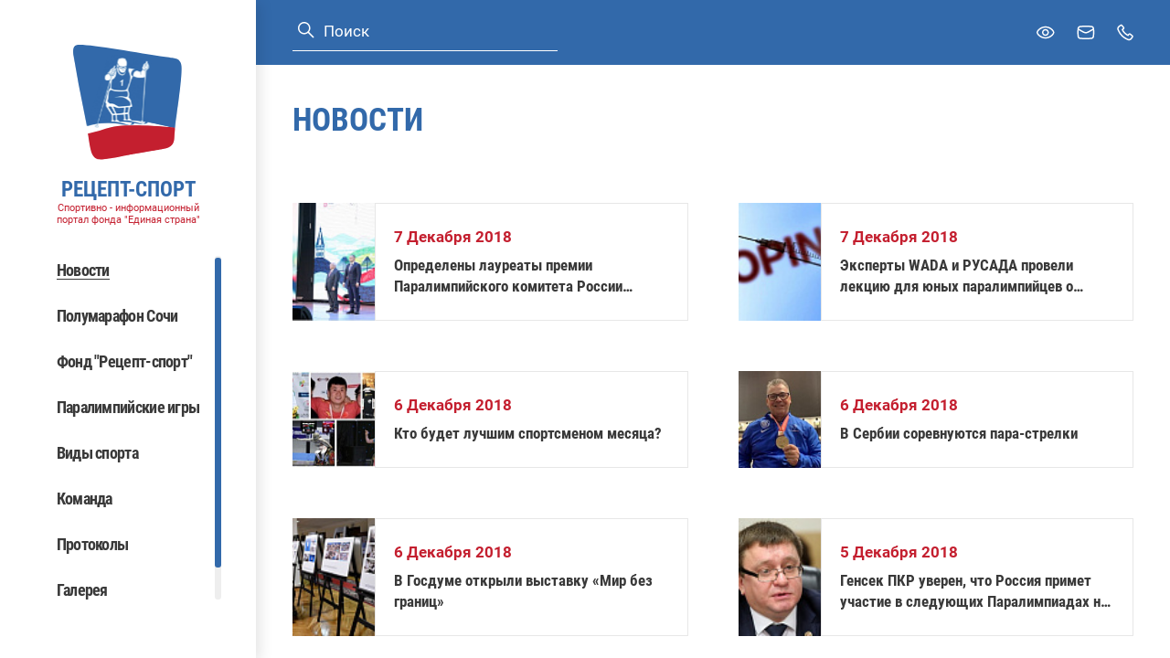

--- FILE ---
content_type: text/html; charset=windows-1251
request_url: https://rezeptsport.ru/news/rss.php?id=1397&PAGEN_1=123
body_size: 5826
content:
<!DOCTYPE html>
<html>
    <head>
        <title>
            Новости
        </title>

        
        <meta charset="UTF-8">
        <meta http-equiv="Content-Type" content="text/html; charset=UTF-8"/>
        <meta http-equiv="X-UA-Compatible" content="IE=edge" />
        <meta name="viewport" content="width=device-width, initial-scale=1.0, maximum-scale=1.0, user-scalable=no" />

        
                
        <link href="/local/templates/rezeptsport/assets/vendors~main.app.ff145a87.css" rel="stylesheet" /><link href="/local/templates/rezeptsport/assets/app.ff145a87.css" rel="stylesheet" />
    </head>
    <body ondragstart="return false;" ondrop="return false;">

        
        <div class="layout" id="layout">

            <div class="layout__sidebar" data-header-menu>
                <div class="sidebar">
    <div class="sidebar__logo">
        <div class="logo">
            <a href="/" class="logo__link">
                <span class="svg-icon svg-icon--logo">
    <svg><use xmlns:xlink="http://www.w3.org/1999/xlink" xlink:href="#logo"></use></svg>
</span>
                <span class="logo__link-info">
                    <span class="logo__link-title">РЕЦЕПТ-СПОРТ</span>
                    <span class="logo__link-subtitle">Спортивно - информационный портал фонда "Единая страна"</span>
                </span>
            </a>
        </div>
    </div>
    <div class="sidebar__mobile-header">
        <div class="sidebar__logo-mobile">
            <div class="logo">
                <a href="/" class="logo__link">
                    <span class="svg-icon svg-icon--logo">
    <svg><use xmlns:xlink="http://www.w3.org/1999/xlink" xlink:href="#logo"></use></svg>
</span>
                    <span class="logo__link-info">
                        <span class="logo__link-title">РЕЦЕПТ-СПОРТ</span>
                        <span class="logo__link-subtitle">Спортивно - информационный портал фонда "Единая страна"</span>
                    </span>
                </a>
            </div>
        </div>
        <div class="sidebar__cross" data-header-menu-button-close>
            <span class="svg-icon svg-icon--cross">
    <svg><use xmlns:xlink="http://www.w3.org/1999/xlink" xlink:href="#cross"></use></svg>
</span>
        </div>
    </div>

            <div class="search search--blue sidebar__search">
    <form class="search__form" action="/search/">
        <button type="submit" class="search__submit button">
            <span class="svg-icon svg-icon--search">
    <svg><use xmlns:xlink="http://www.w3.org/1999/xlink" xlink:href="#search"></use></svg>
</span>
        </button>
        <input type="text" name="q" class="search__input input" value="" placeholder="Поиск">
    </form>
</div>
    
    <nav class="sidebar__navbar navbar" data-scrollbar>
        <!--'start_frame_cache_LkGdQn'--><ul class="navbar__nav">
                        <li class="navbar__item">
                                    <span class="navbar__link navbar__link--active">Новости</span>
                            </li>
                                <li class="navbar__item">
                                    <a class="navbar__link" href="https://race.rezeptsport.ru/ru/">Полумарафон Сочи</a>
                            </li>
                                <li class="navbar__item">
                                    <a class="navbar__link" href="https://fundrezeptsport.ru/">Фонд &quot;Рецепт-спорт&quot;</a>
                            </li>
                                <li class="navbar__item">
                                    <a class="navbar__link" href="/paralympic/">Паралимпийские игры</a>
                            </li>
                                <li class="navbar__item">
                                    <a class="navbar__link" href="/paralympic/paralimpiyskie-vidy-sporta/">Виды спорта</a>
                            </li>
                                <li class="navbar__item">
                                    <a class="navbar__link" href="/biograf/">Команда</a>
                            </li>
                                <li class="navbar__item">
                                    <a class="navbar__link" href="/protocols/">Протоколы</a>
                            </li>
                                <li class="navbar__item">
                                    <a class="navbar__link" href="/photo/">Галерея</a>
                            </li>
                                <li class="navbar__item">
                                    <a class="navbar__link" href="/contact/">Контакты</a>
                            </li>
            </ul>
<!--'end_frame_cache_LkGdQn'-->
    </nav>
    <div class="sidebar__desktop-hidden">
        <span class="sidebar__link bvi-open">
            <span class="svg-icon svg-icon--eye">
    <svg><use xmlns:xlink="http://www.w3.org/1999/xlink" xlink:href="#eye"></use></svg>
</span>
            Для слабовидящих
        </span>
    </div>
    </div>
            </div>

            <div class="layout__inner">
                <header class="header" id="header">
    <div class="container">
                    <div class="search  header__search">
    <form class="search__form" action="/search/">
        <button type="submit" class="search__submit button">
            <span class="svg-icon svg-icon--search">
    <svg><use xmlns:xlink="http://www.w3.org/1999/xlink" xlink:href="#search"></use></svg>
</span>
        </button>
        <input type="text" name="q" class="search__input input" value="" placeholder="Поиск">
    </form>
</div>
        
        <div class="header__links">
            <button type="button" class="button header__link bvi-open">
                <span class="header__link-inner">
                    <span class="svg-icon header__link-icon svg-icon--eye">
    <svg><use xmlns:xlink="http://www.w3.org/1999/xlink" xlink:href="#eye"></use></svg>
</span>
                </span>
                <span class="header__link-text">Версия для слабовидящих</span>
            </button>
            <a href="mailto:mail@mail.ru" class="header__link">
                <span class="header__link-inner">
                    <span class="svg-icon header__link-icon svg-icon--mail">
    <svg><use xmlns:xlink="http://www.w3.org/1999/xlink" xlink:href="#mail"></use></svg>
</span>
                </span>
                <span class="header__link-text">Задать вопрос</span>
            </a>
            <a href="tel:8(495)737–80–85" class="header__link">
                <span class="header__link-inner">
                    <span class="svg-icon header__link-icon svg-icon--phone">
    <svg><use xmlns:xlink="http://www.w3.org/1999/xlink" xlink:href="#phone"></use></svg>
</span>
                </span>
                <span class="header__link-text">8 (495)  737 – 80 – 85</span>
            </a>
        </div>

        <a class="header__logo-mobile" href="/">
            <span class="svg-icon svg-icon--logo">
    <svg><use xmlns:xlink="http://www.w3.org/1999/xlink" xlink:href="#logo"></use></svg>
</span>
            <span class="header__logo-mobile-info">
                <span class="header__logo-mobile-title">РЕЦЕПТ-СПОРТ</span>
                <span class="header__logo-mobile-subtitle">Спортивно - информационный портал фонда "Единая страна"</span>
            </span>
        </a>

        <div class="header__burger" data-header-menu-button>
            <span class="svg-icon svg-icon--burger">
    <svg><use xmlns:xlink="http://www.w3.org/1999/xlink" xlink:href="#burger"></use></svg>
</span>
        </div>
    </div>
</header>

                <main class="layout__wrapper">
                                                                <h1 class="layout__title container">Новости</h1>
                    
                        <div class="container page-news">
        
<!--'start_frame_cache_3JiYAU'-->

<div class="page-news__buttons">
  </div>


    <div class="page-news-grid">
        <div class="page-news-grid__items">
                            <div class="news-card news-card--aside page-news-grid__item">

    <div class="news-card__picture">
        <img src="/upload/resize_cache/iblock/83b/130_98_1/83bfcafaa9956828862d25cb80d43e31.JPG" alt="Определены лауреаты премии Паралимпийского комитета России &amp;quot;Возвращение в жизнь&amp;quot;" class="news-card__image">
    </div>

    <div class="news-card__content">
        <div class="news-card__date">
            7 Декабря 2018
        </div>

        <a href="/news/01/opredeleny_laureaty_premii_paralimpiyskogo_komiteta_rossii_vozvrashchenie_v_zhizn/" class="news-card__title" title="Определены лауреаты премии Паралимпийского комитета России &quot;Возвращение в жизнь&quot;">
            Определены лауреаты премии Паралимпийского комитета России &quot;Возвращение в жизнь&quot;
        </a>

        
            </div>

</div>
                            <div class="news-card news-card--aside page-news-grid__item">

    <div class="news-card__picture">
        <img src="/upload/resize_cache/iblock/8ac/130_98_1/8acaae515d624456d494fc4d2926324d.jpg" alt="Эксперты WADA и РУСАДА провели лекцию для юных паралимпийцев о вреде допинга" class="news-card__image">
    </div>

    <div class="news-card__content">
        <div class="news-card__date">
            7 Декабря 2018
        </div>

        <a href="/news/01/eksperty_wada_i_rusada_proveli_lektsiyu_dlya_yunykh_paralimpiytsev_o_vrede_dopinga/" class="news-card__title" title="Эксперты WADA и РУСАДА провели лекцию для юных паралимпийцев о вреде допинга">
            Эксперты WADA и РУСАДА провели лекцию для юных паралимпийцев о вреде допинга
        </a>

        
            </div>

</div>
                            <div class="news-card news-card--aside page-news-grid__item">

    <div class="news-card__picture">
        <img src="/upload/resize_cache/iblock/ca1/130_98_1/ca1c84fa6ca85612acb70bc80eec84c5.jpg" alt="Кто будет лучшим спортсменом месяца?" class="news-card__image">
    </div>

    <div class="news-card__content">
        <div class="news-card__date">
            6 Декабря 2018
        </div>

        <a href="/news/01/kto_budet_luchshim_sportsmenom_mesyatsa/" class="news-card__title" title="Кто будет лучшим спортсменом месяца?">
            Кто будет лучшим спортсменом месяца?
        </a>

        
            </div>

</div>
                            <div class="news-card news-card--aside page-news-grid__item">

    <div class="news-card__picture">
        <img src="/upload/resize_cache/iblock/5a6/130_98_1/5a633ac196b20a0c8a9cc137bc178681.jpg" alt="В Сербии соревнуются пара-стрелки" class="news-card__image">
    </div>

    <div class="news-card__content">
        <div class="news-card__date">
            6 Декабря 2018
        </div>

        <a href="/news/shooting/v_serbii_sorevnuyutsya_para_strelki/" class="news-card__title" title="В Сербии соревнуются пара-стрелки">
            В Сербии соревнуются пара-стрелки
        </a>

        
            </div>

</div>
                            <div class="news-card news-card--aside page-news-grid__item">

    <div class="news-card__picture">
        <img src="/upload/resize_cache/iblock/404/130_98_1/404039dfaacbe3531243dabbce11c03d.jpg" alt=" В Госдуме открыли выставку «Мир без границ»" class="news-card__image">
    </div>

    <div class="news-card__content">
        <div class="news-card__date">
            6 Декабря 2018
        </div>

        <a href="/news/01/v_gosdume_otkryli_vystavku_mir_bez_granits/" class="news-card__title" title=" В Госдуме открыли выставку «Мир без границ»">
             В Госдуме открыли выставку «Мир без границ»
        </a>

        
            </div>

</div>
                            <div class="news-card news-card--aside page-news-grid__item">

    <div class="news-card__picture">
        <img src="/upload/resize_cache/iblock/099/130_98_1/099c37b7977debb82a54ddf7f9f2afc6.jpg" alt="Генсек ПКР уверен, что Россия примет участие в следующих Паралимпиадах на равных условиях" class="news-card__image">
    </div>

    <div class="news-card__content">
        <div class="news-card__date">
            5 Декабря 2018
        </div>

        <a href="/news/01/gensek_pkr_uveren_chto_rossiya_primet_uchastie_v_sleduyushchikh_paralimpiadakh_na_ravnykh_usloviyakh/" class="news-card__title" title="Генсек ПКР уверен, что Россия примет участие в следующих Паралимпиадах на равных условиях">
            Генсек ПКР уверен, что Россия примет участие в следующих Паралимпиадах на равных условиях
        </a>

        
            </div>

</div>
                            <div class="news-card news-card--aside page-news-grid__item">

    <div class="news-card__picture">
        <img src="/upload/resize_cache/iblock/0e3/130_98_1/0e3d946198b39978222253de7ad9480b.jpg" alt="Фестиваль Детской следж-хоккейной лиги завершился в Санкт-Петербурге" class="news-card__image">
    </div>

    <div class="news-card__content">
        <div class="news-card__date">
            5 Декабря 2018
        </div>

        <a href="/news/hockey/festival_detskoy_sledzh_khokkeynoy_ligi_zavershilsya_v_sankt_peterburge/" class="news-card__title" title="Фестиваль Детской следж-хоккейной лиги завершился в Санкт-Петербурге">
            Фестиваль Детской следж-хоккейной лиги завершился в Санкт-Петербурге
        </a>

        
            </div>

</div>
                            <div class="news-card news-card--aside page-news-grid__item">

    <div class="news-card__picture">
        <img src="/upload/resize_cache/iblock/b9a/130_98_1/b9aca6db0ee76576a0d793cf63181dea.jpg" alt="Паралимпийцы Бугаев и Румянцева — спортсмены года в номинации «Преодоление»" class="news-card__image">
    </div>

    <div class="news-card__content">
        <div class="news-card__date">
            5 Декабря 2018
        </div>

        <a href="/news/01/paralimpiytsy_bugaev_i_rumyantseva_sportsmeny_goda_v_nominatsii_preodolenie/" class="news-card__title" title="Паралимпийцы Бугаев и Румянцева — спортсмены года в номинации «Преодоление»">
            Паралимпийцы Бугаев и Румянцева — спортсмены года в номинации «Преодоление»
        </a>

        
            </div>

</div>
                            <div class="news-card news-card--aside page-news-grid__item">

    <div class="news-card__picture">
        <img src="/upload/resize_cache/iblock/9d9/130_98_1/9d93911522b71bc6ac282982593e6558.jpg" alt="Лауреатами госпремий в сфере правозащиты и благотворительности стали Терентьев и Амбиндер" class="news-card__image">
    </div>

    <div class="news-card__content">
        <div class="news-card__date">
            5 Декабря 2018
        </div>

        <a href="/news/01/laureatami_gospremiy_v_sfere_pravozashchity_i_blagotvoritelnosti_stali_terentev_i_ambinder/" class="news-card__title" title="Лауреатами госпремий в сфере правозащиты и благотворительности стали Терентьев и Амбиндер">
            Лауреатами госпремий в сфере правозащиты и благотворительности стали Терентьев и Амбиндер
        </a>

        
            </div>

</div>
                            <div class="news-card news-card--aside page-news-grid__item">

    <div class="news-card__picture">
        <img src="/upload/resize_cache/iblock/479/130_98_1/479b305d40c31baf8a8702c90cee9502.jpg" alt="Фирма Ottobock названа официальным партнером Игр Токио - 2020" class="news-card__image">
    </div>

    <div class="news-card__content">
        <div class="news-card__date">
            4 Декабря 2018
        </div>

        <a href="/news/tokio_2020/firma_ottobock_nazvana_ofitsialnym_partnerom_igr_tokio_2020/" class="news-card__title" title="Фирма Ottobock названа официальным партнером Игр Токио - 2020">
            Фирма Ottobock названа официальным партнером Игр Токио - 2020
        </a>

        
            </div>

</div>
                            <div class="news-card news-card--aside page-news-grid__item">

    <div class="news-card__picture">
        <img src="/upload/resize_cache/iblock/276/130_98_1/27681c50d4e8319c34265c09d4c92f30.jpg" alt="Победители турнира Мастера тенниса" class="news-card__image">
    </div>

    <div class="news-card__content">
        <div class="news-card__date">
            3 Декабря 2018
        </div>

        <a href="/news/world/pobediteli_turnira_mastera_tennisa/" class="news-card__title" title="Победители турнира Мастера тенниса">
            Победители турнира Мастера тенниса
        </a>

        
            </div>

</div>
                            <div class="news-card news-card--aside page-news-grid__item">

    <div class="news-card__picture">
        <img src="/upload/resize_cache/iblock/a06/130_98_1/a060f6407f0b547bde50e4390e1baf73.jpg" alt="Жизнь с препятствиями" class="news-card__image">
    </div>

    <div class="news-card__content">
        <div class="news-card__date">
            3 Декабря 2018
        </div>

        <a href="/news/society/zhizn_s_prepyatstviyami/" class="news-card__title" title="Жизнь с препятствиями">
            Жизнь с препятствиями
        </a>

        
            </div>

</div>
                            <div class="news-card news-card--aside page-news-grid__item">

    <div class="news-card__picture">
        <img src="/upload/resize_cache/iblock/835/130_98_1/83548807f8c5a48871ca35eb7e8cdfc3.jpg" alt="1 декабря в Санкт-Петербурге в «Хоккейном городе» СКА стартовал I Фестиваль Детской следж-хоккейной лиги" class="news-card__image">
    </div>

    <div class="news-card__content">
        <div class="news-card__date">
            2 Декабря 2018
        </div>

        <a href="/news/hockey/1_dekabrya_v_sankt_peterburge_v_khokkeynom_gorode_ska_startoval_i_festival_detskoy_sledzh_khokkeynoy/" class="news-card__title" title="1 декабря в Санкт-Петербурге в «Хоккейном городе» СКА стартовал I Фестиваль Детской следж-хоккейной лиги">
            1 декабря в Санкт-Петербурге в «Хоккейном городе» СКА стартовал I Фестиваль Детской следж-хоккейной лиги
        </a>

        
            </div>

</div>
                            <div class="news-card news-card--aside page-news-grid__item">

    <div class="news-card__picture">
        <img src="/upload/resize_cache/iblock/86a/130_98_1/86ae737764e6b74cb7fb654695babfd7.jpg" alt="Пара-сноубордисты состязаются в Финляндии" class="news-card__image">
    </div>

    <div class="news-card__content">
        <div class="news-card__date">
            2 Декабря 2018
        </div>

        <a href="/news/snowboard/para_snoubordisty_sostyazayutsya_v_finlyandii/" class="news-card__title" title="Пара-сноубордисты состязаются в Финляндии">
            Пара-сноубордисты состязаются в Финляндии
        </a>

        
            </div>

</div>
                            <div class="news-card news-card--aside page-news-grid__item">

    <div class="news-card__picture">
        <img src="/upload/resize_cache/iblock/689/130_98_1/689b491de57721b1ae6b391377d36627.jpg" alt="Паралимпийцы стали гонщиками" class="news-card__image">
    </div>

    <div class="news-card__content">
        <div class="news-card__date">
            30 Ноября 2018
        </div>

        <a href="/news/01/paralimpiytsy_stali_gonshchikami/" class="news-card__title" title="Паралимпийцы стали гонщиками">
            Паралимпийцы стали гонщиками
        </a>

        
            </div>

</div>
                            <div class="news-card news-card--aside page-news-grid__item">

    <div class="news-card__picture">
        <img src="/upload/resize_cache/iblock/2be/130_98_1/2be03643cf1d0c16720f1b2ef21446a7.jpg" alt="CYCLING VO BLAGO: 15 декабря крутим педали для добрых дел!" class="news-card__image">
    </div>

    <div class="news-card__content">
        <div class="news-card__date">
            30 Ноября 2018
        </div>

        <a href="/news/01/cycling_vo_blago_15_dekabrya_krutim_pedali_dlya_dobrykh_del/" class="news-card__title" title="CYCLING VO BLAGO: 15 декабря крутим педали для добрых дел!">
            CYCLING VO BLAGO: 15 декабря крутим педали для добрых дел!
        </a>

        
            </div>

</div>
                            <div class="news-card news-card--aside page-news-grid__item">

    <div class="news-card__picture">
        <img src="/upload/resize_cache/iblock/f12/130_98_1/f12ae451a725a336db39cf4983f5fe6e.jpg" alt="Турнир мастеров тенниса на колясках" class="news-card__image">
    </div>

    <div class="news-card__content">
        <div class="news-card__date">
            30 Ноября 2018
        </div>

        <a href="/news/world/turnir_masterov_tennisa_na_kolyaskakh/" class="news-card__title" title="Турнир мастеров тенниса на колясках">
            Турнир мастеров тенниса на колясках
        </a>

        
            </div>

</div>
                            <div class="news-card news-card--aside page-news-grid__item">

    <div class="news-card__picture">
        <img src="/upload/resize_cache/iblock/91a/130_98_1/91ad9a98de6446878f06f7b5c8306e0e.jpg" alt="В Петербурге проходит чемпионат России по спортивным танцам на колясках" class="news-card__image">
    </div>

    <div class="news-card__content">
        <div class="news-card__date">
            29 Ноября 2018
        </div>

        <a href="/news/01/v_peterburge_prokhodit_chempionat_rossii_po_sportivnym_tantsam_na_kolyaskakh/" class="news-card__title" title="В Петербурге проходит чемпионат России по спортивным танцам на колясках">
            В Петербурге проходит чемпионат России по спортивным танцам на колясках
        </a>

        
            </div>

</div>
                            <div class="news-card news-card--aside page-news-grid__item">

    <div class="news-card__picture">
        <img src="/upload/resize_cache/iblock/d0d/130_98_1/d0d54afd3fcef702b0fb6479ef2f886b.jpg" alt="Красноярск примет Всероссийский форум по развитию паралимпийского движения и бал паралимпийцев" class="news-card__image">
    </div>

    <div class="news-card__content">
        <div class="news-card__date">
            29 Ноября 2018
        </div>

        <a href="/news/regions/krasnoyarsk_primet_vserossiyskiy_forum_po_razvitiyu_paralimpiyskogo_dvizheniya_i_bal_paralimpiytsev/" class="news-card__title" title="Красноярск примет Всероссийский форум по развитию паралимпийского движения и бал паралимпийцев">
            Красноярск примет Всероссийский форум по развитию паралимпийского движения и бал паралимпийцев
        </a>

        
            </div>

</div>
                            <div class="news-card news-card--aside page-news-grid__item">

    <div class="news-card__picture">
        <img src="/upload/resize_cache/iblock/31b/130_98_1/31bbabc821fb7364a361806bbdfca406.jpg" alt="Фонд поддержки инвалидов «Единая страна» запускает  обновленный портал «Карта Доступности»" class="news-card__image">
    </div>

    <div class="news-card__content">
        <div class="news-card__date">
            29 Ноября 2018
        </div>

        <a href="/news/01/fond_podderzhki_invalidov_edinaya_strana_zapuskaet_obnovlennyy_portal_karta_dostupnosti/" class="news-card__title" title="Фонд поддержки инвалидов «Единая страна» запускает  обновленный портал «Карта Доступности»">
            Фонд поддержки инвалидов «Единая страна» запускает  обновленный портал «Карта Доступности»
        </a>

        
            </div>

</div>
                            <div class="news-card news-card--aside page-news-grid__item">

    <div class="news-card__picture">
        <img src="/upload/resize_cache/iblock/5ec/130_98_1/5ec7735e7877c5cc21915a5c6cbb4c79.jpg" alt="Гран-При по легкой пара-атлетике 2019" class="news-card__image">
    </div>

    <div class="news-card__content">
        <div class="news-card__date">
            28 Ноября 2018
        </div>

        <a href="/news/athletics/gran_pri_po_legkoy_para_atletike_2019/" class="news-card__title" title="Гран-При по легкой пара-атлетике 2019">
            Гран-При по легкой пара-атлетике 2019
        </a>

        
            </div>

</div>
                    </div>

                    <div class="page-news-grid__pagination">
                <div class="offset-nav-container">
    <div class="pagination">
        <div class="pagination__arrow-wrapper">
            <a href="/news/rss.php?id=1397&amp;PAGEN_1=122" class="pagination__arrow pagination__arrow--left"
                 >
                <span class="svg-icon pagination__icon svg-icon--arrow">
                    <svg>
                        <use xmlns:xlink="http://www.w3.org/1999/xlink" xlink:href="#arrow"></use>
                    </svg>
                </span>
            </a>
        </div>
        <div class="pagination__list">

                                <a class="pagination__item" href="/news/rss.php?id=1397">1</a>
                                    <a class="pagination__item"
                       href="/news/rss.php?id=1397&amp;PAGEN_1=61">...</a>
                                                <a href="/news/rss.php?id=1397&amp;PAGEN_1=121"                       class=" pagination__item">121</a>
                                    <a href="/news/rss.php?id=1397&amp;PAGEN_1=122"                       class=" pagination__item">122</a>
                                    <span class="active pagination__item">123</span>
                                    <a href="/news/rss.php?id=1397&amp;PAGEN_1=124"                       class=" pagination__item">124</a>
                                    <a href="/news/rss.php?id=1397&amp;PAGEN_1=125"                       class=" pagination__item">125</a>
                
                                    <a class="pagination__item"
                           href="/news/rss.php?id=1397&amp;PAGEN_1=200">...</a>
                                        <a class="pagination__item"
                       href="/news/rss.php?id=1397&amp;PAGEN_1=275">275</a>
                                    </div>

        <div class="pagination__arrow-wrapper">
                            <a href="/news/rss.php?id=1397&amp;PAGEN_1=124"
                   class="pagination__arrow pagination__arrow--right">
                    
                    <span class="svg-icon pagination__icon svg-icon--arrow">
                    <svg>
                        <use xmlns:xlink="http://www.w3.org/1999/xlink" xlink:href="#arrow"></use>
                    </svg>
                </span>
                </a>
        </div>
    </div>
</div>

            </div>
            </div>
<!--'end_frame_cache_3JiYAU'-->

    </div>
                </main>

                <footer class="footer">
    <div class="footer__container container">
        <div class="footer__copyright">© 2004-2026 Спортивно - информационный портал "Рецепт - Спорт"</div>
        <div class="footer__dev">
            <a href="#" class="footer__dev-link">
                <span class="footer__dev-link-img">
                    <span class="svg-icon svg-icon--logo-articul">
    <svg><use xmlns:xlink="http://www.w3.org/1999/xlink" xlink:href="#logo-articul"></use></svg>
</span>
                </span>
            </a>
        </div>
        </div>
    </div>
</footer>

                <div class="badvision badvision--popup" data-badvision-popup hidden>
    <div class="badvision__options-set">
        <div class="badvision__options-label">Размер шрифта</div>
        <ul class="badvision__list">
            <li class="badvision__list-item">
                <button class="badvision__button base-button" data-badvision-size="10">
                    Средний
                </button>
            </li>
            <li class="badvision__list-item">
                <button class="badvision__button base-button" data-badvision-size="12">
                    Крупный
                </button>
            </li>
            <li class="badvision__list-item">
                <button class="badvision__button base-button" data-badvision-size="14">
                    Большой
                </button>
            </li>
        </ul>
    </div>
    <div class="badvision__options-set">
        <div class="badvision__options-label">Цветная схема</div>
        <ul class="badvision__list">
            <li class="badvision__list-item">
                <button class="badvision__button base-button" data-badvision-color="normal">
                    Нормальная
                </button>
            </li>
            <li class="badvision__list-item">
                <button class="badvision__button base-button" data-badvision-color="invert">
                    Инверсия
                </button>
            </li>
        </ul>
    </div>
</div>

                <div class="popup" id="root-popup" hidden>
    <div class="popup__close" data-popup-close>
        <span class="svg-icon svg-icon--cross">
    <svg><use xmlns:xlink="http://www.w3.org/1999/xlink" xlink:href="#cross"></use></svg>
</span>
    </div>
    <div class="popup__inner" data-popup-inner>
        <div class="popup__container" data-popup-container></div>
    </div>
</div>
            </div>
        </div>

        <!-- Yandex.Metrika counter -->  <noscript><div><img src="https://mc.yandex.ru/watch/40941244" style="position:absolute; left:-9999px;" alt="" /></div></noscript> <!-- /Yandex.Metrika counter -->

                            <script type="text/javascript" > (function(m,e,t,r,i,k,a){m[i]=m[i]||function(){(m[i].a=m[i].a||[]).push(arguments)}; m[i].l=1*new Date(); for (var j = 0; j < document.scripts.length; j++) {if (document.scripts[j].src === r) { return; }} k=e.createElement(t),a=e.getElementsByTagName(t)[0],k.async=1,k.src=r,a.parentNode.insertBefore(k,a)}) (window, document, "script", "https://mc.yandex.ru/metrika/tag.js", "ym"); ym(40941244, "init", { clickmap:true, trackLinks:true, accurateTrackBounce:true, trackHash:true }); </script><script src="/local/templates/rezeptsport/assets/vendors~main.ff145a87.chunk.js" defer></script><script src="/local/templates/rezeptsport/assets/app.ff145a87.js" defer></script>

<script src="/local/templates/rezeptsport/lib/bvi/js/bvi.min.js"></script>
<script>
            new isvek.Bvi();
        </script>
</body>
</html>
